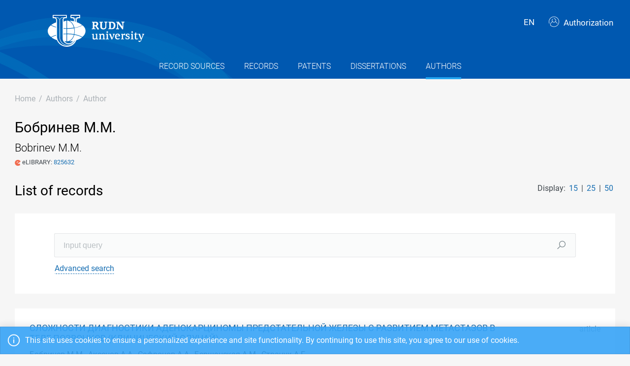

--- FILE ---
content_type: text/html; charset=utf-8
request_url: https://repository.rudn.ru/en/authors/author/10228/
body_size: 6637
content:


<!DOCTYPE html>
<html lang="en">
<head>
<meta charset="utf-8" />
<meta http-equiv="X-UA-Compatible" content="IE=edge" />
<meta name="viewport" content="width=device-width, initial-scale=1.0, maximum-scale=1, shrink-to-fit=no" />
 <meta name="keywords" content="Author publications Bobrinev M.M." />
  <meta name="description" content="List of author publications Bobrinev M.M." />
   <link rel="canonical" href="https://repository.rudn.ru/en/authors/author/10228/" />
 <link href="https://repository.rudn.ru/ru/authors/author/10228/" hreflang="ru" rel="alternate"></link>
  <link rel="shortcut icon" href="/Content/images/favicon.ico" type="image/x-icon">
<link rel="icon" href="/Content/images/favicon.ico" type="image/x-icon">
<title>Bobrinev M.M. - list of publications</title>
<link href="/Content/core?v=yFCu01F9bOn-9Vz6CENgrimd6zJbehxqxag0baTVnQQ1" rel="stylesheet"/>


<!-- Global site tag (gtag.js) - Google Analytics -->
<script async src="https://www.googletagmanager.com/gtag/js?id=UA-135059685-1"></script>
<script>
window.dataLayer = window.dataLayer || [];
function gtag() { dataLayer.push(arguments); }
gtag('js', new Date());
gtag('config', 'UA-135059685-1');
</script>
</head>
<body class="m-page--wide m-footer--push m-aside--offcanvas-default m-page--loading-enabled m-page--loading  ">
<!-- Yandex.Metrika counter -->
<script type="text/javascript">
(function (m, e, t, r, i, k, a) {
m[i] = m[i] || function () { (m[i].a = m[i].a || []).push(arguments) };
m[i].l = 1 * new Date();
for (var j = 0; j < document.scripts.length; j++) {
if (document.scripts[j].src === r) {
return;
}
}
k = e.createElement(t), a = e.getElementsByTagName(t)[0], k.async = 1, k.src = r, a.parentNode.insertBefore
(k, a)
})
(window, document, "script", "https://mc.yandex.ru/metrika/tag.js", "ym");
ym(98619707, "init", { clickmap: true, trackLinks: true, accurateTrackBounce: true });
ym(56056714, "init", {
clickmap: true, trackLinks: true, accurateTrackBounce: true, webvisor:
true
});
</script>
<noscript>
<div>
<img src="https://mc.yandex.ru/watch/98619707" style="position: absolute; left: -9999px;" alt="" />
<img src="https://mc.yandex.ru/watch/56056714" style="position: absolute; left: -9999px;" alt="" />
</div>
</noscript>
<!-- /Yandex.Metrika counter -->
<!-- Top.Mail.Ru counter -->
<script type="text/javascript">
var _tmr = window._tmr || (window._tmr = []);
_tmr.push({ id: "3603518", type: "pageView", start: (new Date()).getTime() });
(function (d, w, id) {
if (d.getElementById(id)) return;
var ts = d.createElement("script"); ts.type = "text/javascript"; ts.async = true; ts.id = id;
ts.src = "https://top-fwz1.mail.ru/js/code.js";
var f = function () {
var s = d.getElementsByTagName("script")[0];
s.parentNode.insertBefore(ts, s);
};
if (w.opera == "[object Opera]") { d.addEventListener("DOMContentLoaded", f, false); }
else { f(); }
})(document, window, "tmr-code");
</script>
<noscript>
<div>
<img src="https://top-fwz1.mail.ru/counter?id=3603518;js=na"
style="position:absolute;left:-9999px;" alt="Top.Mail.Ru" />
</div>
</noscript>
<!-- /Top.Mail.Ru counter -->
<!-- Loader:Begin -->
<div class="m-page-loader m-page-loader--base">
<div class="m-loader m-loader--primary"></div>
</div>
<!-- Loader:End -->
<div class="m-grid m-grid--hor m-grid--root m-page">
<!-- Header:Begin -->

<header id="m_header" class="m-grid__item m-header">

<div class="m-header__top">
<div class="m-container m-container--responsive m-container--xxl m-container--full-height m-page__container">
<div class="m-stack m-stack--ver m-stack--general">
<div class="m-stack__item m-brand">
<div class="m-stack m-stack--ver m-stack--general m-stack--inline">
<div class="m-brand__logo">
<a href="/en/" class="m-brand__logo-wrapper">
<img alt="RUDN Repository" src="/Content/svg/logo_en.svg" class="m-logo--large m--visible-desktop" width="330" height="65" />
<img alt="RUDN Repository" src="/Content/svg/logo_en.svg" class="m-logo--medium m--visible-tablet-and-mobile" width="203" height="40" />
<img alt="RUDN Repository" src="/Content/images/logo_small_.png" class="m-logo--small" width="32" height="52" />
</a>
</div>
</div>
</div>
<div class="m-stack__item m-stack__item--fluid m-header-head" id="m_header_nav">
<div id="m_header_topbar" class="m-topbar m-stack m-stack--ver m-stack--general">
<div class="m-topbar__nav-wrapper">
<ul class="m-topbar__nav m-nav m-nav--inline">
<li  m-dropdown-toggle="click" class="m-nav__item m-dropdown m-dropdown--arrow m-dropdown--align-right m-dropdown--align-push m--padding-left-10 m--padding-right-10" title="Language"><a class="m-nav__link m-dropdown__toggle btn m-btn m-btn--link" href="#"><span class="m-nav__link-text">EN</span></a><div class="m-dropdown__wrapper"><span class="m-dropdown__arrow m-dropdown__arrow--right m-dropdown__arrow--adjust"></span><div class="m-dropdown__inner"><div class="m-dropdown__body"><div class="m-dropdown__content"><ul class="m-nav--localization m-nav"><li class="m-nav__item"><a class="m-nav__link" href="/ru/authors/author/10228/" rel="nofollow" title="Русский"><span class="m-nav__link-text">Русский</span></a></li></ul></div></div></div></div></li>
 <li class="m-nav__item">
<a href="/en/auth/login/" class="m-nav__link">
<span class="m-nav__link-icon m--visible-tablet-and-mobile-table-cell">
<i class="la la-sign-in"></i>
</span>
<span class="m-nav__link-text m--padding-left-10-desktop m--visible-desktop-table-cell">
<i class="flaticon-user m--margin-right-5"></i>
Authorization
</span>
</a>
</li>

<li class="m-nav__item m--visible-tablet-and-mobile-inline-block">
<a id="m_aside_header_menu_mobile_toggle" href="javascript:;" class="m-nav__link">
<span class="m-nav__link-icon">
<span class="m-nav__link-icon-wrapper">
<i class="flaticon-grid-menu"></i>
</span>
</span>
</a>
</li>
</ul>
</div>
</div>
</div>
</div>
</div>
</div>
<div class="m-header__bottom">
<div class="m-container m-container--responsive m-container--xxl m-container--full-height m-page__container">
<div class="m-stack m-stack--ver m-stack--desktop">
<!-- Menu:Begin -->
<div class="m-stack__item m-stack__item--middle m-stack__item--fluid">
<button class="m-aside-header-menu-mobile-close m-aside-header-menu-mobile-close--skin-light " id="m_aside_header_menu_mobile_close_btn"><i class="la la-close"></i></button>
<div id="m_header_menu" class="m-header-menu m-aside-header-menu-mobile m-aside-header-menu-mobile--offcanvas m-header-menu--skin-dark m-header-menu--submenu-skin-light m-aside-header-menu-mobile--skin-light m-aside-header-menu-mobile--submenu-skin-light ">
<ul class="m-menu__nav m-menu__nav--submenu-arrow">
 <li class="m-menu__item  "  aria-haspopup="true">
<a href="/en/recordsources/" class="m-menu__link " >
<span class="m-menu__item-here"></span>
 <span class="m-menu__link-text">Record sources</span>
 </a>
 </li>
 <li class="m-menu__item  "  aria-haspopup="true">
<a href="/en/records/all/" class="m-menu__link " >
<span class="m-menu__item-here"></span>
 <span class="m-menu__link-text">Records</span>
 </a>
 </li>
 <li class="m-menu__item  "  aria-haspopup="true">
<a href="/en/records/patents/" class="m-menu__link " >
<span class="m-menu__item-here"></span>
 <span class="m-menu__link-text">Patents</span>
 </a>
 </li>
 <li class="m-menu__item  "  aria-haspopup="true">
<a href="/en/records/dissertations/" class="m-menu__link " >
<span class="m-menu__item-here"></span>
 <span class="m-menu__link-text">Dissertations</span>
 </a>
 </li>
 <li class="m-menu__item m-menu__item--active "  aria-haspopup="true">
<a href="/en/authors/" class="m-menu__link " >
<span class="m-menu__item-here"></span>
 <span class="m-menu__link-text">Authors</span>
 </a>
 </li>
</ul>


</div>
</div>
<!-- Menu:End -->
</div>
</div>
</div>

 </header>
<!--Header:End-->
 <!--Page:Begin-->
<div class="m-grid__item m-grid__item--fluid m-grid m-grid--ver-desktop m-grid--desktop m-container m-container--responsive m-container--xxl m-page__container m-body">
 <!-- LeftAside:End -->
<div class="m-grid__item m-grid__item--fluid m-wrapper">
<!--Subheader:Begin -->
<div class="m-subheader ">
<div class="d-flex align-items-end">
<div class="mr-auto">

<ul class="m-subheader__breadcrumbs m-nav m-nav--inline">
<li class="m-nav__item">
<a href="/en/" class="m-nav__link">
<span class="m-nav__link-text">Home</span>
</a>
</li>
 <li class="m-nav__separator">/</li>
<li class="m-nav__item">
<a href="/en/authors/" class="m-nav__link">
<span class="m-nav__link-text">Authors</span>
</a>
</li>
 <li class="m-nav__separator">/</li>
<li class="m-nav__item">
<a href="/en/authors/author/10228/" class="m-nav__link">
<span class="m-nav__link-text">Author</span>
</a>
</li>
</ul>
 </div>
   </div>
</div>
<!--Subheader:End-->
<!--Content:Begin-->
<div class="m-content m-content--padding-top-0">



<div class="d-item">
<div class="d-item__header d-item__row--margin-bottom">
<div style="display:flex;">
<h1 class="d-item__title">
Бобринев М.М.
</h1>
</div>

 <div class="d-item__subtitle">Bobrinev M.M.</div>
   <small>
 <span class="m--margin-right-10">
<span class="identifier-icon"><img src="/Content/images/icons/elibrary_icon.png" title="eLIBRARY"></span>
eLIBRARY:
<a href="https://elibrary.ru/author_items.asp?authorid=825632" target="_blank" rel="nofollow" title="Go to">
825632
</a>
</span>
 </small>
 </div>
</div>

<div class="m--margin-bottom-30">

<div class="row m--margin-bottom-30">
<div class="col-sm-6">
<h3 class="list-title">List of records</h3>
</div>
<div class="col-sm-6 text-left text-sm-right">
Display:
<ul class="list-sort d-inline list-inline">
<li class="list-sort__item list-inline-item">
<a href="/en/authors/author/10228/?take=15">15</a>
</li>
<li class="list-sort__item list-inline-item">
<a href="/en/authors/author/10228/?take=25">25</a>
</li>
<li class="list-sort__item list-inline-item">
<a href="/en/authors/author/10228/?take=50">50</a>
</li>
</ul>
</div>
</div>
<div class="filter-items m--margin-bottom-30">
<form action="/en/authors/author/10228/" class="m-form m-form--state" method="get"> <div class="row form-group m-form__group m-form__group--md m-form__group--first">
<div class="col-12">
<div class="input-group search-group">
<input class="form-control m-input" id="Search" maxlength="200" name="Search" placeholder="Input query" type="text" value="" />
<div class="input-group-append">
<button class="btn" type="submit"><i class="la la-search"></i></button>
</div>
</div>
</div>
</div>
 <div class="row form-group m-form__group m-form__group--md m-form__group--last">
<div class="col-12">
<button class="btn btn-link m-btn m--padding-0 m--underlined-0 m--bordered-dashed" data-toggle="advanced-search" type="button">
<span>Advanced search</span>
</button>
</div>
</div>
 <div class="row form-group m-form__group m-form__group--md advanced-search advanced-search-hidden">
<div class="col-md-3">
<label class="" for="RecordTypeId">Type</label>
<select data-select2-placeholder="Any" data-select2-search="false" data-toggle="select2" id="RecordTypeId" name="RecordTypeId"><option value=""></option>
<option value="Article">Article</option>
<option value="Monograph">Monograph</option>
<option value="Patent">Patent</option>
<option value="Dissertation">Dissertation</option>
<option value="Manual">Manual</option>
<option value="Taskbook">Taskbook</option>
<option value="Practicum">Practicum</option>
<option value="Anthology">Anthology</option>
<option value="Chrestomathy">Chrestomathy</option>
</select>
</div>
<div class="col-md-3">
<label class="" for="LanguageId">Language</label>
<select data-select2-placeholder="Any" data-select2-search="true" data-toggle="select2" id="LanguageId" name="LanguageId"><option value=""></option>
<option value="RU">Russian</option>
<option value="SO">Somali</option>
<option value="AB">Abkhazian</option>
<option value="AV">Avar</option>
<option value="AD">Adygheya</option>
<option value="AZ">Azerbaijani</option>
<option value="SQ">Albanian</option>
<option value="AL">Altaic</option>
<option value="EN">English</option>
<option value="AR">Arabic</option>
<option value="HY">Armenian</option>
<option value="AF">Afrikaans</option>
<option value="EU">Basque</option>
<option value="BA">Bashkir</option>
<option value="BE">Belarus</option>
<option value="BG">Bulgarian</option>
<option value="CY">Welsh</option>
<option value="HU">Hungarian</option>
<option value="VP">Veps</option>
<option value="VI">Vietnamese</option>
<option value="HW">Hawaiian</option>
<option value="GL">Galician</option>
<option value="NL">Dutch</option>
<option value="EL">Greek</option>
<option value="GE">Georgia</option>
<option value="DR">Dargin</option>
<option value="PR">Dari</option>
<option value="DA">Danish</option>
<option value="HE">Hebrew</option>
<option value="IN">Ingush</option>
<option value="IB">Indonesian</option>
<option value="IE">Irish</option>
<option value="ES">Spanish</option>
<option value="IT">Italian</option>
<option value="KD">Kabardian</option>
<option value="KK">Kazakh</option>
<option value="XA">Kalmyk</option>
<option value="KA">Karakalpak</option>
<option value="CB">Karachaevo-balkarski</option>
<option value="KR">Karelian</option>
<option value="CA">Catalan</option>
<option value="KY">Kirghiz</option>
<option value="ZH">Chinese</option>
<option value="KV">Komi</option>
<option value="KO">Korean</option>
<option value="CR">Crimean tatar</option>
<option value="KM">Kumyk</option>
<option value="ID">Lak</option>
<option value="LA">Latin</option>
<option value="LV">Latvian</option>
<option value="LT">Lithuanian</option>
<option value="MK">Macedonian</option>
<option value="CM">Mari</option>
<option value="ML">Multi-language</option>
<option value="MD">Moldovan</option>
<option value="MN">Mongolian</option>
<option value="MO">Mordovia</option>
<option value="UN">Unknown</option>
<option value="DE">German</option>
<option value="NO">Norwegian</option>
<option value="OS">Ossetian</option>
<option value="FA">Persian</option>
<option value="PL">Polish</option>
<option value="PT">Portuguese</option>
<option value="RO">Romanian</option>
<option value="RE">Ruthenian</option>
<option value="SA">Sanskrit</option>
<option value="SP">Sepedi</option>
<option value="HB">Serbo-croatian</option>
<option value="SR">Serbian</option>
<option value="SY">Syriac</option>
<option value="SK">Slovac</option>
<option value="SL">Slovene</option>
<option value="ST">Sotho</option>
<option value="SW">Kiswahili</option>
<option value="TJ">Tajik</option>
<option value="TH">Thai</option>
<option value="TA">Tatar</option>
<option value="TN">Tohono o&#39;odham</option>
<option value="TL">Transliteration</option>
<option value="TY">Tuvan</option>
<option value="TR">Turkish</option>
<option value="TK">Turkmen</option>
<option value="UD">Udmurt</option>
<option value="UZ">Uzbek</option>
<option value="UK">Ukrainian</option>
<option value="FI">Finnish</option>
<option value="FL">Flemish</option>
<option value="FR">French</option>
<option value="KJ">Khakas</option>
<option value="KC">Khanty</option>
<option value="HI">Hindi</option>
<option value="HR">Croatian</option>
<option value="CE">Chechen</option>
<option value="CS">Czech</option>
<option value="VE">Tshivenda</option>
<option value="CV">Chuvash</option>
<option value="SV">Swedish</option>
<option value="CJ">Shor</option>
<option value="EO">Esperanto</option>
<option value="ET">Estonian</option>
<option value="SH">Sakhatyla</option>
<option value="JA">Japanese</option>
</select>
</div>
<div class="col-md-3">
<label class="" for="Doi">Digital Object Identifier (DOI)</label>
<input class="form-control m-input" id="Doi" name="Doi" type="text" value="" />
</div>
<div class="col-md-3">
<label class="" for="Year">Year</label>
<input class="form-control m-input" data-val="true" data-val-number="The field Year must be a number" id="Year" maxlength="4" name="Year" type="text" value="" />
</div>
</div>
<div class="row form-group m-form__group m-form__group--md advanced-search advanced-search-hidden">
<div class="col-md-3">
<label class="" for="ElibraryRecordId">eLIBRARY ID</label>
<input class="form-control m-input" id="ElibraryRecordId" name="ElibraryRecordId" type="text" value="" />
</div>
</div>
 <div class="row form-group m-form__group m-form__group--last advanced-search advanced-search-hidden">
<div class="col-md-12">
<button type="submit" class="btn btn-primary m-btn m-btn--custom m-btn--uppercase" data-toggle="submitter">
<i class="icon la la-search"></i>
Search
</button>
<a href="/en/authors/author/10228/" class="btn btn-link text-muted">Reset</a>
</div>
</div>
<input id="AS" name="AS" type="hidden" value="False" /></form></div>
<section class="list-items m--margin-bottom-30">

<article class="list-items__item container-fluid">
<div class="row m--margin-bottom-10">
<h4 class="list-items__item-title col-lg-10 col-sm-9">
<a href="/en/records/article/record/32726/" target="_self">
СЛОЖНОСТИ ДИАГНОСТИКИ АДЕНОКАРЦИНОМЫ ПРЕДСТАТЕЛЬНОЙ ЖЕЛЕЗЫ С РАЗВИТИЕМ МЕТАСТАЗОВ В ТЕЛЕ ПОЗВОНКОВ (КЛИНИЧЕСКИЙ СЛУЧАЙ)
</a>
</h4>
<div class="list-items__item-type text-left text-sm-right col-lg-2 col-sm-3">Article</div>
</div>
 <div class="list-items__item-authors row">
<div class="col-12">
Бобринев М.М., Аксенов А.А., Сафронов А.А., Бершанская А.М., Страчук А.Г.
</div>
</div>

<div class="list-items__item-source row">
<div class="col-12">
Трудный пациент.
 
Общество с ограниченной ответственностью &quot;ИД Академиздат&quot;. 
Vol. 15. 
2017. 
P. 58-59
</div>
</div>
</article>
<article class="list-items__item container-fluid">
<div class="row m--margin-bottom-10">
<h4 class="list-items__item-title col-lg-10 col-sm-9">
<a href="/en/records/article/record/144274/" target="_self">
PROBLEMS IN THE DIAGNOSIS OF PROSTATE ADENOCARCINOMA WITH THE DEVELOPMENT OF METASTASES IN THE VERTEBRAL BODY (CLINICAL CASE)
</a>
</h4>
<div class="list-items__item-type text-left text-sm-right col-lg-2 col-sm-3">Article</div>
</div>
 <div class="list-items__item-authors row">
<div class="col-12">
Bobrinev M.M., Aksenov A.A., Safronov A.A., Bershanskaya A.M., Strachuk A.G.
</div>
</div>

<div class="list-items__item-source row">
<div class="col-12">
Трудный пациент.
 
Общество с ограниченной ответственностью &quot;ИД Академиздат&quot;. 
Vol. 15. 
2017. 
P. 58-59
</div>
</div>
</article>
<article class="list-items__item container-fluid">
<div class="row m--margin-bottom-10">
<h4 class="list-items__item-title col-lg-10 col-sm-9">
<a href="/en/records/article/record/17582/" target="_self">
К ВОПРОСУ О СКРИНИНГЕ РАКА ПРЕДСТАТЕЛЬНОЙ ЖЕЛЕЗЫ
</a>
</h4>
<div class="list-items__item-type text-left text-sm-right col-lg-2 col-sm-3">Article</div>
</div>
 <div class="list-items__item-authors row">
<div class="col-12">
Бобринев М.М., Аксенов А.А., Сафронов А.А., Берщанская А.М., Измайлов А.А., Кваскова Т.В., Страчук А.Г., Тедорадзе Р.В.
</div>
</div>

<div class="list-items__item-source row">
<div class="col-12">
Трудный пациент.
 
Общество с ограниченной ответственностью &quot;ИД Академиздат&quot;. 
Vol. 12. 
2014. 
P. 25-27
</div>
</div>
</article></section>
<div class="row">
<div class="col-sm-6">
<div class="pagination-container"><ul class="pagination"><li class="paginate_button page-item last first active"><a class="page-link">1</a></li></ul></div>
</div>
<div class="col-sm-6 text-left text-sm-right">
<div><p>Page 1 of 1. Items from 1 to 3 of 3</p></div>
</div>
</div>

</div>
 <h3 class="list-title m--margin-bottom-30">Other authors</h3>
<section class="list-items">
<article class="list-items__item container-fluid" data-id="10227" data-title="Dedova E.V.">
<div class="row">
<div class="col-sm-6">
<h4 class="list-items__item-title list-items__item-title--ignore-case">
<i class="flaticon-user m--margin-right-5"></i>
<a href="/en/authors/author/10227/">
Dedova E.V.
</a>
</h4>
</div>
<div class="col-sm-6 list-items__count text-left text-sm-right">
Records: 2
</div>
</div>
</article> <article class="list-items__item container-fluid" data-id="10229" data-title="Aksenov A.A.">
<div class="row">
<div class="col-sm-6">
<h4 class="list-items__item-title list-items__item-title--ignore-case">
<i class="flaticon-user m--margin-right-5"></i>
<a href="/en/authors/author/10229/">
Aksenov A.A.
</a>
</h4>
</div>
<div class="col-sm-6 list-items__count text-left text-sm-right">
Records: 4
</div>
</div>
</article> </section>


</div>
<!--Content:End-->
</div>
</div>
<!--Page:End-->
<!--Footer:Begin-->
<footer class="m-grid__item m-footer ">
<div class="m-container m-container--responsive m-container--xxl m-container--full-height m-page__container">
<div class="m-footer__wrapper">
<div class="m-stack m-stack--flex-mobile m-stack--ver m-stack--desktop-and-tablet">
<div class="m-stack__item m-stack__item--left m-stack__item--top m-stack__item--last">
<img alt="Peoples&#39; Friendship University of Russia" src="/Content/images/logo_footer.png" width="180" height="60" />
<ul class="list-socials">
<li class="list-socials__item">
<a href="http://vkontakte.ru/club1711" target="_blank" rel="nofollow">
<span class="list-socials__icon list-socials__icon--vk">
<object>
<svg viewBox="0 0 24 24">
<use class="svg-icon" xmlns:xlink="http://www.w3.org/1999/xlink" xlink:href="/Content/svg/rudn_sprite.svg#vk" x="0" y="0"></use>
</svg>
</object>
</span>
</a>
</li>
<li class="list-socials__item">
<a href="https://www.youtube.com/channel/UCnl1_mDInBHWEUNifLa9_aA/featured" target="_blank" rel="nofollow">
<span class="list-socials__icon list-socials__icon--youtube">
<object>
<svg viewBox="0 0 24 24">
<use class="svg-icon" xmlns:xlink="http://www.w3.org/1999/xlink" xlink:href="/Content/svg/rudn_sprite.svg#youtube" x="0" y="0"></use>
</svg>
</object>
</span>
</a>
</li>
<li class="list-socials__item">
<a href="https://t.me/RUDNstudentslife" target="_blank" rel="nofollow">
<span class="list-socials__icon list-socials__icon--telegram" style="vertical-align: unset;text-align:center;">
<object>
<svg viewBox="0 0 24 24" style="width:20px;height:18px;">
<use class="svg-icon" xmlns:xlink="http://www.w3.org/1999/xlink" xlink:href="/Content/svg/rudn_sprite.svg#telegram" x="0" y="0"></use>
</svg>
</object>
</span>
</a>
</li>
<li class="list-socials__item">
<a href="https://ok.ru/rudnuniversity" target="_blank" rel="nofollow">
<span class="list-socials__icon list-socials__icon--odnoklassniki">
<object>
<svg viewBox="0 0 24 24">
<use class="svg-icon" xmlns:xlink="http://www.w3.org/1999/xlink" xlink:href="/Content/svg/rudn_sprite.svg#odnoklassniki" x="0" y="0"></use>
</svg>
</object>
</span>
</a>
</li>
<li class="list-socials__item">
<a href="https://dzen.ru/rudn_university" target="_blank" rel="nofollow">
<span class="list-socials__icon list-socials__icon--dzen">
<object>
<svg viewBox="0 0 24 24">
<use class="svg-icon" xmlns:xlink="http://www.w3.org/1999/xlink" xlink:href="/Content/svg/rudn_sprite.svg#dzen" x="0" y="0"></use>
</svg>
</object>
</span>
</a>
</li>
</ul>

</div>
<div class="m-stack__item m-stack__item--right m-stack__item--top m-stack__item--first">

 <ul class="list-links m--margin-bottom-10">
 <li>
<a href="/contacts/" class="list-link">Contacts</a>
</li>
 <li>
<div class="dropdown list-agreements">
<a href="#" class="list-link list-agreements__link" data-toggle="dropdown">Agreements</a>
<div class="dropdown-menu dropdown-menu-right">
 <a class="dropdown-item" href="/static/index/polozhenie.pdf/" target="_blank">Terms of use</a>
 <a class="dropdown-item" href="/static/index/reglament.pdf/" target="_blank">Reglament</a>
 </div>
</div>
</li>
 <li>
<a href="http://journals.rudn.ru/" class="list-link">Journals Portal</a>
</li>
 <li>
<a href="https://www.rudn.ru/" class="list-link">The main website of the university</a>
</li>
 <li>
<a href="https://lk.rudn.ru/" class="list-link">Website of the RUDN University personal account</a>
</li>
 </ul>

<div class="m-footer__copyright">
© «Российский университет дружбы народов»
</div>
</div>
</div>
</div>
</div>
</footer>
<!--Footer:End-->
</div>
<script type="text/javascript">window.culture = 'en-US';</script>
<script src="/Scripts/core?v=lmcTFyT9cZIri0P93gK9hYp5HphX3Wu1Pw6g9CSxtH41"></script>

<script type="text/javascript" src="/Scripts/vendors/i18n/select2/en.js"></script>
<script type="text/javascript">UNO.options('authors.author', {
  "urlDelete": "/en/authors/delete/10228/"
});</script>

<script type="text/javascript" src="/en/locale/"></script>
<script type="text/javascript">
UNO.options('app', { baseUrl: 'https://repository.rudn.ru', version: '6.11.4.22295', culture: 'en-US' });
UNO.get('app').init();
</script>

<script src="/Scripts/authors.author?v=fV2WljQT-_h88Af200xNBZoOaBmakKJUjBex9vR_mnk1"></script>

<script type="text/javascript">
UNO.get('advanced-search');
UNO.get('authors.author').init();
</script>

<!--MiniProfiler-->

</body>
</html>


--- FILE ---
content_type: text/javascript; charset=utf-8
request_url: https://repository.rudn.ru/Scripts/authors.author?v=fV2WljQT-_h88Af200xNBZoOaBmakKJUjBex9vR_mnk1
body_size: 413
content:
UNO.set("authors.author",[jQuery,window,document],function(n,t,i){"use strict";var f=UNO.get("locale"),u=UNO.get("alert"),e=UNO.get("modal"),r=UNO.get("blocker");return{init:function(){var n=this;n._bindEvents()},_bindEvents:function(){var n=this;i('[data-action="deleteAuthor"]').on("click",function(t){n._delete();t.preventDefault()})},_delete:function(){var n=this;e.confirm(f.interfaces.AuthorDeleteConfirmMessage,function(n){n&&(r.blockPage(),i.post(t.urlDelete).done(function(n){r.unblockPage();n.Success||n.ErrorMessage&&u.error(n.ErrorMessage)}).fail(function(){r.unblockPage();u.fail()}))})}}})